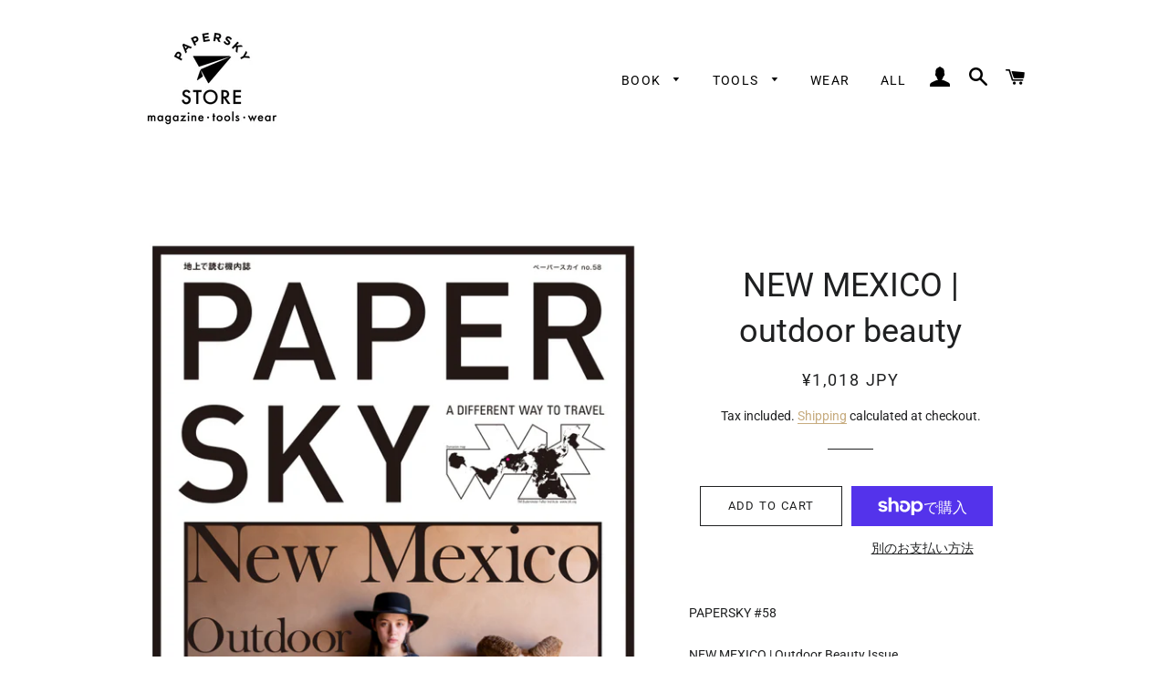

--- FILE ---
content_type: application/x-javascript
request_url: https://app.sealsubscriptions.com/shopify/public/status/shop/papersky-store.myshopify.com.js?1769226931
body_size: -292
content:
var sealsubscriptions_settings_updated=1617756169;